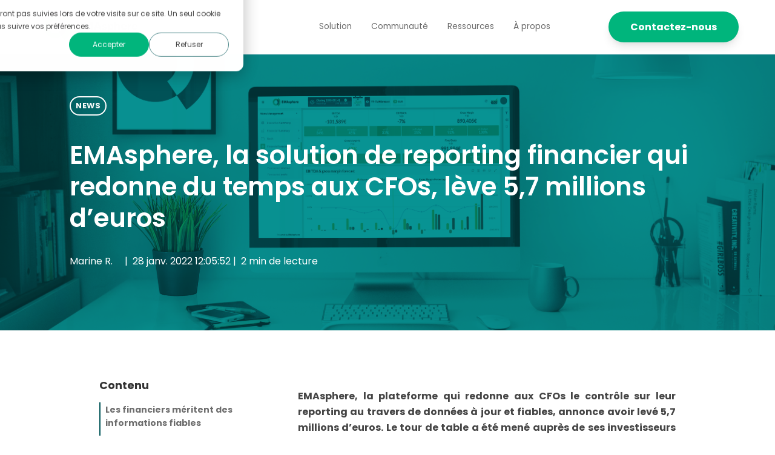

--- FILE ---
content_type: text/html; charset=UTF-8
request_url: https://www.emasphere.com/fr/ressources/blog/emasphere-la-solution-de-reporting-financier-qui-redonne-du-temps-aux-cfos-leve-5-7-millions-deuros
body_size: 14605
content:
<!doctype html><html lang="fr"><head>
    <meta charset="utf-8">
    <title>EMAsphere, la solution de reporting financier qui redonne du temps aux CFOs, lève 5,7 millions d’euros</title>
    <link rel="shortcut icon" href="https://www.emasphere.com/hubfs/Simple%20Logo%20Positif-DEF.png">
    <meta name="description" content="EMAsphere, la plateforme qui redonne aux CFOs le contrôle sur leur reporting au travers de données à jour et fiables, annonce avoir levé 5,7 millions d’euros.">
     
		
		
    <!--
    Archive :

-->
    
    
<meta name="viewport" content="width=device-width, initial-scale=1">

    <script src="/hs/hsstatic/jquery-libs/static-1.1/jquery/jquery-1.7.1.js"></script>
<script>hsjQuery = window['jQuery'];</script>
    <meta property="og:description" content="EMAsphere, la plateforme qui redonne aux CFOs le contrôle sur leur reporting au travers de données à jour et fiables, annonce avoir levé 5,7 millions d’euros.">
    <meta property="og:title" content="EMAsphere, la solution de reporting financier qui redonne du temps aux CFOs, lève 5,7 millions d’euros">
    <meta name="twitter:description" content="EMAsphere, la plateforme qui redonne aux CFOs le contrôle sur leur reporting au travers de données à jour et fiables, annonce avoir levé 5,7 millions d’euros.">
    <meta name="twitter:title" content="EMAsphere, la solution de reporting financier qui redonne du temps aux CFOs, lève 5,7 millions d’euros">

    

    
  <script id="hs-search-input__valid-content-types" type="application/json">
    [
      
        "SITE_PAGE",
      
        "LANDING_PAGE",
      
        "BLOG_POST",
      
        "LISTING_PAGE",
      
        "KNOWLEDGE_ARTICLE",
      
        "HS_CASE_STUDY"
      
    ]
  </script>

    <style>
a.cta_button{-moz-box-sizing:content-box !important;-webkit-box-sizing:content-box !important;box-sizing:content-box !important;vertical-align:middle}.hs-breadcrumb-menu{list-style-type:none;margin:0px 0px 0px 0px;padding:0px 0px 0px 0px}.hs-breadcrumb-menu-item{float:left;padding:10px 0px 10px 10px}.hs-breadcrumb-menu-divider:before{content:'›';padding-left:10px}.hs-featured-image-link{border:0}.hs-featured-image{float:right;margin:0 0 20px 20px;max-width:50%}@media (max-width: 568px){.hs-featured-image{float:none;margin:0;width:100%;max-width:100%}}.hs-screen-reader-text{clip:rect(1px, 1px, 1px, 1px);height:1px;overflow:hidden;position:absolute !important;width:1px}
</style>


<script type="application/ld+json" class="test">
{
  "@context": "https://schema.org",
  "@type": "BlogPosting",
  "headline": "EMAsphere, la solution de reporting financier qui redonne du temps aux CFOs, lève 5,7 millions d’euros",
  "image": [
    "https://fs.hubspotusercontent00.net/hubfs/4550859/01%20-%20Website%20and%20Mailing%20Material/06%20-%20Blog%20Photos/02%20-%20Images%20for%20social%20media%20sharing/emasphere-la-solution-de-reporting-financier-qui-redonne-du-temps-aux-cfos-leve-5%2c7-millions-euros-card.png"
   ],
  "mainEntityOfPage": {
    "@type": "WebPage",
    "@id": "https://www.emasphere.com/fr/ressources/blog/emasphere-la-solution-de-reporting-financier-qui-redonne-du-temps-aux-cfos-leve-5-7-millions-deuros"
  },
  "datePublished": "2024-10-01",
  "dateModified": "2024-10-01"
}
</script>

<link rel="stylesheet" href="https://www.emasphere.com/hubfs/hub_generated/template_assets/1/62053726591/1768914915741/template_main.min.css">
<link rel="stylesheet" href="https://cdnjs.cloudflare.com/ajax/libs/font-awesome/5.15.1/css/all.min.css">
<link rel="stylesheet" href="https://www.emasphere.com/hubfs/hub_generated/template_assets/1/63039724388/1768914910156/template_emasphere-hatch.min.css">
<link rel="stylesheet" href="https://7052064.fs1.hubspotusercontent-na1.net/hubfs/7052064/hub_generated/module_assets/1/-2712622/1768837094993/module_search_input.min.css">
<link rel="stylesheet" href="/hs/hsstatic/BlogSocialSharingSupport/static-1.258/bundles/project.css">

	<style>
		#hs_cos_wrapper_module_16431243097688 .content-module {
  padding:0rem;
  margin-top:0rem;
  margin-bottom:0rem;
  text-align:LEFT;
}

	</style>
	
<style>
  @font-face {
    font-family: "Roboto";
    font-weight: 400;
    font-style: normal;
    font-display: swap;
    src: url("/_hcms/googlefonts/Roboto/regular.woff2") format("woff2"), url("/_hcms/googlefonts/Roboto/regular.woff") format("woff");
  }
  @font-face {
    font-family: "Roboto";
    font-weight: 700;
    font-style: normal;
    font-display: swap;
    src: url("/_hcms/googlefonts/Roboto/700.woff2") format("woff2"), url("/_hcms/googlefonts/Roboto/700.woff") format("woff");
  }
  @font-face {
    font-family: "Roboto";
    font-weight: 700;
    font-style: normal;
    font-display: swap;
    src: url("/_hcms/googlefonts/Roboto/700.woff2") format("woff2"), url("/_hcms/googlefonts/Roboto/700.woff") format("woff");
  }
  @font-face {
    font-family: "Poppins";
    font-weight: 700;
    font-style: normal;
    font-display: swap;
    src: url("/_hcms/googlefonts/Poppins/700.woff2") format("woff2"), url("/_hcms/googlefonts/Poppins/700.woff") format("woff");
  }
  @font-face {
    font-family: "Poppins";
    font-weight: 500;
    font-style: normal;
    font-display: swap;
    src: url("/_hcms/googlefonts/Poppins/500.woff2") format("woff2"), url("/_hcms/googlefonts/Poppins/500.woff") format("woff");
  }
  @font-face {
    font-family: "Poppins";
    font-weight: 600;
    font-style: normal;
    font-display: swap;
    src: url("/_hcms/googlefonts/Poppins/600.woff2") format("woff2"), url("/_hcms/googlefonts/Poppins/600.woff") format("woff");
  }
  @font-face {
    font-family: "Poppins";
    font-weight: 400;
    font-style: normal;
    font-display: swap;
    src: url("/_hcms/googlefonts/Poppins/regular.woff2") format("woff2"), url("/_hcms/googlefonts/Poppins/regular.woff") format("woff");
  }
  @font-face {
    font-family: "Work Sans";
    font-weight: 400;
    font-style: normal;
    font-display: swap;
    src: url("/_hcms/googlefonts/Work_Sans/regular.woff2") format("woff2"), url("/_hcms/googlefonts/Work_Sans/regular.woff") format("woff");
  }
  @font-face {
    font-family: "Work Sans";
    font-weight: 700;
    font-style: normal;
    font-display: swap;
    src: url("/_hcms/googlefonts/Work_Sans/700.woff2") format("woff2"), url("/_hcms/googlefonts/Work_Sans/700.woff") format("woff");
  }
  @font-face {
    font-family: "Work Sans";
    font-weight: 700;
    font-style: normal;
    font-display: swap;
    src: url("/_hcms/googlefonts/Work_Sans/700.woff2") format("woff2"), url("/_hcms/googlefonts/Work_Sans/700.woff") format("woff");
  }
</style>

<!-- Editor Styles -->
<style id="hs_editor_style" type="text/css">
.footer-global-row-0-max-width-section-centering > .row-fluid {
  max-width: 1400px !important;
  margin-left: auto !important;
  margin-right: auto !important;
}
/* HubSpot Non-stacked Media Query Styles */
@media (min-width:768px) {
  .footer-global-row-0-vertical-alignment > .row-fluid {
    display: -ms-flexbox !important;
    -ms-flex-direction: row;
    display: flex !important;
    flex-direction: row;
  }
  .footer-global-row-2-vertical-alignment > .row-fluid {
    display: -ms-flexbox !important;
    -ms-flex-direction: row;
    display: flex !important;
    flex-direction: row;
  }
  .cell_16431243097675-vertical-alignment {
    display: -ms-flexbox !important;
    -ms-flex-direction: column !important;
    -ms-flex-pack: start !important;
    display: flex !important;
    flex-direction: column !important;
    justify-content: flex-start !important;
  }
  .cell_16431243097675-vertical-alignment > div {
    flex-shrink: 0 !important;
  }
  .cell_16431243097674-vertical-alignment {
    display: -ms-flexbox !important;
    -ms-flex-direction: column !important;
    -ms-flex-pack: start !important;
    display: flex !important;
    flex-direction: column !important;
    justify-content: flex-start !important;
  }
  .cell_16431243097674-vertical-alignment > div {
    flex-shrink: 0 !important;
  }
  .cell_16431243097673-vertical-alignment {
    display: -ms-flexbox !important;
    -ms-flex-direction: column !important;
    -ms-flex-pack: start !important;
    display: flex !important;
    flex-direction: column !important;
    justify-content: flex-start !important;
  }
  .cell_16431243097673-vertical-alignment > div {
    flex-shrink: 0 !important;
  }
  .cell_16431243097672-vertical-alignment {
    display: -ms-flexbox !important;
    -ms-flex-direction: column !important;
    -ms-flex-pack: start !important;
    display: flex !important;
    flex-direction: column !important;
    justify-content: flex-start !important;
  }
  .cell_16431243097672-vertical-alignment > div {
    flex-shrink: 0 !important;
  }
  .cell_16431243177544-vertical-alignment {
    display: -ms-flexbox !important;
    -ms-flex-direction: column !important;
    -ms-flex-pack: center !important;
    display: flex !important;
    flex-direction: column !important;
    justify-content: center !important;
  }
  .cell_16431243177544-vertical-alignment > div {
    flex-shrink: 0 !important;
  }
  .cell_16431243177543-vertical-alignment {
    display: -ms-flexbox !important;
    -ms-flex-direction: column !important;
    -ms-flex-pack: center !important;
    display: flex !important;
    flex-direction: column !important;
    justify-content: center !important;
  }
  .cell_16431243177543-vertical-alignment > div {
    flex-shrink: 0 !important;
  }
  .cell_16431243177542-vertical-alignment {
    display: -ms-flexbox !important;
    -ms-flex-direction: column !important;
    -ms-flex-pack: center !important;
    display: flex !important;
    flex-direction: column !important;
    justify-content: center !important;
  }
  .cell_16431243177542-vertical-alignment > div {
    flex-shrink: 0 !important;
  }
}
/* HubSpot Styles (default) */
.footer-global-row-0-padding {
  padding-top: 72px !important;
  padding-bottom: 50px !important;
  padding-left: 60px !important;
  padding-right: 60px !important;
}
.footer-global-row-1-padding {
  padding-top: 10px !important;
  padding-bottom: 10px !important;
  padding-left: px !important;
  padding-right: px !important;
}
.footer-global-row-2-padding {
  padding-top: 10px !important;
  padding-bottom: 25px !important;
  padding-left: 60px !important;
  padding-right: 60px !important;
}
.footer-global-row-3-padding {
  padding-top: 20px !important;
  padding-bottom: 20px !important;
  padding-left: 60px !important;
  padding-right: 60px !important;
}
.footer-global-row-4-padding {
  padding-top: 0px !important;
  padding-bottom: 0px !important;
  padding-left: 0px !important;
  padding-right: 0px !important;
}
.cell_1643124309768-padding {
  padding-right: 20px !important;
}
.cell_164312430976711-padding {
  padding-right: 22px !important;
}
.cell_16431243097672-padding {
  padding-right: 0px !important;
}
.cell_16431243097672-row-0-padding {
  padding-right: 14px !important;
}
.cell_16431243097677-padding {
  padding-right: 0px !important;
}
</style>
    <script type="application/ld+json">
{
  "mainEntityOfPage" : {
    "@type" : "WebPage",
    "@id" : "https://www.emasphere.com/fr/ressources/blog/emasphere-la-solution-de-reporting-financier-qui-redonne-du-temps-aux-cfos-leve-5-7-millions-deuros"
  },
  "author" : {
    "name" : "Marine R.",
    "url" : "https://www.emasphere.com/fr/ressources/blog/author/marine-r",
    "@type" : "Person"
  },
  "headline" : "EMAsphere, la solution de reporting financier qui redonne du temps aux CFOs, lève 5,7 millions d’euros",
  "datePublished" : "2022-01-28T11:05:52.000Z",
  "dateModified" : "2022-02-08T07:42:11.820Z",
  "publisher" : {
    "name" : "EMAsphere",
    "logo" : {
      "url" : "https://www.emasphere.com/hubfs/01%20-%20Website%20and%20Mailing%20Material/01%20-%20EMAsphere%20Logos/Simple%20Logo%20Positif-DEF.png",
      "@type" : "ImageObject"
    },
    "@type" : "Organization"
  },
  "@context" : "https://schema.org",
  "@type" : "BlogPosting",
  "image" : [ "https://www.emasphere.com/hubfs/01%20-%20Website%20and%20Mailing%20Material/06%20-%20Blog%20Photos/02%20-%20Images%20for%20social%20media%20sharing/emasphere-la-solution-de-reporting-financier-qui-redonne-du-temps-aux-cfos-leve-5%2c7-millions-euros-card.png" ]
}
</script>


    
<!--  Added by GoogleAnalytics integration -->
<script>
var _hsp = window._hsp = window._hsp || [];
_hsp.push(['addPrivacyConsentListener', function(consent) { if (consent.allowed || (consent.categories && consent.categories.analytics)) {
  (function(i,s,o,g,r,a,m){i['GoogleAnalyticsObject']=r;i[r]=i[r]||function(){
  (i[r].q=i[r].q||[]).push(arguments)},i[r].l=1*new Date();a=s.createElement(o),
  m=s.getElementsByTagName(o)[0];a.async=1;a.src=g;m.parentNode.insertBefore(a,m)
})(window,document,'script','//www.google-analytics.com/analytics.js','ga');
  ga('create','UA-59004974-2','auto');
  ga('send','pageview');
}}]);
</script>

<!-- /Added by GoogleAnalytics integration -->

<!--  Added by GoogleAnalytics4 integration -->
<script>
var _hsp = window._hsp = window._hsp || [];
window.dataLayer = window.dataLayer || [];
function gtag(){dataLayer.push(arguments);}

var useGoogleConsentModeV2 = true;
var waitForUpdateMillis = 1000;


if (!window._hsGoogleConsentRunOnce) {
  window._hsGoogleConsentRunOnce = true;

  gtag('consent', 'default', {
    'ad_storage': 'denied',
    'analytics_storage': 'denied',
    'ad_user_data': 'denied',
    'ad_personalization': 'denied',
    'wait_for_update': waitForUpdateMillis
  });

  if (useGoogleConsentModeV2) {
    _hsp.push(['useGoogleConsentModeV2'])
  } else {
    _hsp.push(['addPrivacyConsentListener', function(consent){
      var hasAnalyticsConsent = consent && (consent.allowed || (consent.categories && consent.categories.analytics));
      var hasAdsConsent = consent && (consent.allowed || (consent.categories && consent.categories.advertisement));

      gtag('consent', 'update', {
        'ad_storage': hasAdsConsent ? 'granted' : 'denied',
        'analytics_storage': hasAnalyticsConsent ? 'granted' : 'denied',
        'ad_user_data': hasAdsConsent ? 'granted' : 'denied',
        'ad_personalization': hasAdsConsent ? 'granted' : 'denied'
      });
    }]);
  }
}

gtag('js', new Date());
gtag('set', 'developer_id.dZTQ1Zm', true);
gtag('config', 'G-KW14ZMX6HD');
</script>
<script async src="https://www.googletagmanager.com/gtag/js?id=G-KW14ZMX6HD"></script>

<!-- /Added by GoogleAnalytics4 integration -->

<!--  Added by GoogleTagManager integration -->
<script>
var _hsp = window._hsp = window._hsp || [];
window.dataLayer = window.dataLayer || [];
function gtag(){dataLayer.push(arguments);}

var useGoogleConsentModeV2 = true;
var waitForUpdateMillis = 1000;



var hsLoadGtm = function loadGtm() {
    if(window._hsGtmLoadOnce) {
      return;
    }

    if (useGoogleConsentModeV2) {

      gtag('set','developer_id.dZTQ1Zm',true);

      gtag('consent', 'default', {
      'ad_storage': 'denied',
      'analytics_storage': 'denied',
      'ad_user_data': 'denied',
      'ad_personalization': 'denied',
      'wait_for_update': waitForUpdateMillis
      });

      _hsp.push(['useGoogleConsentModeV2'])
    }

    (function(w,d,s,l,i){w[l]=w[l]||[];w[l].push({'gtm.start':
    new Date().getTime(),event:'gtm.js'});var f=d.getElementsByTagName(s)[0],
    j=d.createElement(s),dl=l!='dataLayer'?'&l='+l:'';j.async=true;j.src=
    'https://www.googletagmanager.com/gtm.js?id='+i+dl;f.parentNode.insertBefore(j,f);
    })(window,document,'script','dataLayer','GTM-PWCQS53D');

    window._hsGtmLoadOnce = true;
};

_hsp.push(['addPrivacyConsentListener', function(consent){
  if(consent.allowed || (consent.categories && consent.categories.analytics)){
    hsLoadGtm();
  }
}]);

</script>

<!-- /Added by GoogleTagManager integration -->


<!-- LinkedIn Insight tag Code -->
<script type="text/javascript">
_linkedin_partner_id = "370153";
window._linkedin_data_partner_ids = window._linkedin_data_partner_ids || [];
window._linkedin_data_partner_ids.push(_linkedin_partner_id);
</script>
<script type="text/javascript">
(function(l) {
if (!l){window.lintrk = function(a,b){window.lintrk.q.push([a,b])};
window.lintrk.q=[]}
var s = document.getElementsByTagName("script")[0];
var b = document.createElement("script");
b.type = "text/javascript";b.async = true;
b.src = "https://snap.licdn.com/li.lms-analytics/insight.min.js";
s.parentNode.insertBefore(b, s);})(window.lintrk);
</script>
<noscript>
&lt;img  height="1" width="1" style="display:none;" alt="" src="https://px.ads.linkedin.com/collect/?pid=370153&amp;amp;fmt=gif"&gt;
</noscript>
<!-- End LinkedIn Insight tag Code -->

<link rel="amphtml" href="https://www.emasphere.com/fr/ressources/blog/emasphere-la-solution-de-reporting-financier-qui-redonne-du-temps-aux-cfos-leve-5-7-millions-deuros?hs_amp=true">

<meta property="og:image" content="https://www.emasphere.com/hubfs/01%20-%20Website%20and%20Mailing%20Material/06%20-%20Blog%20Photos/02%20-%20Images%20for%20social%20media%20sharing/emasphere-la-solution-de-reporting-financier-qui-redonne-du-temps-aux-cfos-leve-5%2c7-millions-euros-card.png">
<meta property="og:image:width" content="1200">
<meta property="og:image:height" content="627">
<meta property="og:image:alt" content="EMAsphere, solution SaaS de reporting financier pour CFOs, lève 5.7 millions d'euros">
<meta name="twitter:image" content="https://www.emasphere.com/hubfs/01%20-%20Website%20and%20Mailing%20Material/06%20-%20Blog%20Photos/02%20-%20Images%20for%20social%20media%20sharing/emasphere-la-solution-de-reporting-financier-qui-redonne-du-temps-aux-cfos-leve-5%2c7-millions-euros-card.png">
<meta name="twitter:image:alt" content="EMAsphere, solution SaaS de reporting financier pour CFOs, lève 5.7 millions d'euros">

<meta property="og:url" content="https://www.emasphere.com/fr/ressources/blog/emasphere-la-solution-de-reporting-financier-qui-redonne-du-temps-aux-cfos-leve-5-7-millions-deuros">
<meta name="twitter:card" content="summary_large_image">

<link rel="canonical" href="https://www.emasphere.com/fr/ressources/blog/emasphere-la-solution-de-reporting-financier-qui-redonne-du-temps-aux-cfos-leve-5-7-millions-deuros">

<meta property="og:type" content="article">
<link rel="alternate" type="application/rss+xml" href="https://www.emasphere.com/fr/ressources/blog/rss.xml">
<meta name="twitter:domain" content="www.emasphere.com">
<script src="//platform.linkedin.com/in.js" type="text/javascript">
    lang: fr_FR
</script>

<meta http-equiv="content-language" content="fr">







  <meta name="generator" content="HubSpot"></head>
	
	
	
	
	
  

	
  


	

	
	
	

	
	
	  
	
	
		
  <body class="template-header-default">
<!--  Added by GoogleTagManager integration -->
<noscript><iframe src="https://www.googletagmanager.com/ns.html?id=GTM-PWCQS53D" height="0" width="0" style="display:none;visibility:hidden"></iframe></noscript>

<!-- /Added by GoogleTagManager integration -->

    <div class="body-wrapper   hs-content-id-64956353932 hs-blog-post hs-blog-id-6699606750">
		  
            			
    


			<div data-global-resource-path="EMAsphere Hatch/templates/partials/header.html">
  <a href="#main-content" class="header_skip">Skip to content</a>

 


  

		

  













<header>
	
	
		
	
	
	
	
	<div class="header header-sticky border-b bg-white text-default">
		<div class="container h-full">
			<div class="flex items-stretch justify-between h-full">
				<div class="flex items-center py-2">
					<div class="header-logo">
						<a href="http://emasphere.com" id="hs-link-hatch_header_" style="border-width:0px;border:0px;"><img src="https://www.emasphere.com/hs-fs/hubfs/01%20-%20Website%20and%20Mailing%20Material/01%20-%20EMAsphere%20Logos/EMAsphere-logo-DEF-black-on%20white.png?width=179&amp;height=70&amp;name=EMAsphere-logo-DEF-black-on%20white.png" class="hs-image-widget " height="70" style="height: auto;width:179px;border-width:0px;border:0px;" width="179" alt="EMAsphere" title="EMAsphere" srcset="https://www.emasphere.com/hs-fs/hubfs/01%20-%20Website%20and%20Mailing%20Material/01%20-%20EMAsphere%20Logos/EMAsphere-logo-DEF-black-on%20white.png?width=90&amp;height=35&amp;name=EMAsphere-logo-DEF-black-on%20white.png 90w, https://www.emasphere.com/hs-fs/hubfs/01%20-%20Website%20and%20Mailing%20Material/01%20-%20EMAsphere%20Logos/EMAsphere-logo-DEF-black-on%20white.png?width=179&amp;height=70&amp;name=EMAsphere-logo-DEF-black-on%20white.png 179w, https://www.emasphere.com/hs-fs/hubfs/01%20-%20Website%20and%20Mailing%20Material/01%20-%20EMAsphere%20Logos/EMAsphere-logo-DEF-black-on%20white.png?width=269&amp;height=105&amp;name=EMAsphere-logo-DEF-black-on%20white.png 269w, https://www.emasphere.com/hs-fs/hubfs/01%20-%20Website%20and%20Mailing%20Material/01%20-%20EMAsphere%20Logos/EMAsphere-logo-DEF-black-on%20white.png?width=358&amp;height=140&amp;name=EMAsphere-logo-DEF-black-on%20white.png 358w, https://www.emasphere.com/hs-fs/hubfs/01%20-%20Website%20and%20Mailing%20Material/01%20-%20EMAsphere%20Logos/EMAsphere-logo-DEF-black-on%20white.png?width=448&amp;height=175&amp;name=EMAsphere-logo-DEF-black-on%20white.png 448w, https://www.emasphere.com/hs-fs/hubfs/01%20-%20Website%20and%20Mailing%20Material/01%20-%20EMAsphere%20Logos/EMAsphere-logo-DEF-black-on%20white.png?width=537&amp;height=210&amp;name=EMAsphere-logo-DEF-black-on%20white.png 537w" sizes="(max-width: 179px) 100vw, 179px"></a>
					</div>
					<div class="header-inverted-logo">
						<a href="http://emasphere.com" id="hs-link-hatch_header_" style="border-width:0px;border:0px;"><img src="https://www.emasphere.com/hs-fs/hubfs/01%20-%20Website%20and%20Mailing%20Material/01%20-%20EMAsphere%20Logos/EMAsphere-logo-DEF-white-on%20all%20colors.png?width=200&amp;height=78&amp;name=EMAsphere-logo-DEF-white-on%20all%20colors.png" class="hs-image-widget " height="78" style="height: auto;width:200px;border-width:0px;border:0px;" width="200" alt="EMAsphere" title="EMAsphere" srcset="https://www.emasphere.com/hs-fs/hubfs/01%20-%20Website%20and%20Mailing%20Material/01%20-%20EMAsphere%20Logos/EMAsphere-logo-DEF-white-on%20all%20colors.png?width=100&amp;height=39&amp;name=EMAsphere-logo-DEF-white-on%20all%20colors.png 100w, https://www.emasphere.com/hs-fs/hubfs/01%20-%20Website%20and%20Mailing%20Material/01%20-%20EMAsphere%20Logos/EMAsphere-logo-DEF-white-on%20all%20colors.png?width=200&amp;height=78&amp;name=EMAsphere-logo-DEF-white-on%20all%20colors.png 200w, https://www.emasphere.com/hs-fs/hubfs/01%20-%20Website%20and%20Mailing%20Material/01%20-%20EMAsphere%20Logos/EMAsphere-logo-DEF-white-on%20all%20colors.png?width=300&amp;height=117&amp;name=EMAsphere-logo-DEF-white-on%20all%20colors.png 300w, https://www.emasphere.com/hs-fs/hubfs/01%20-%20Website%20and%20Mailing%20Material/01%20-%20EMAsphere%20Logos/EMAsphere-logo-DEF-white-on%20all%20colors.png?width=400&amp;height=156&amp;name=EMAsphere-logo-DEF-white-on%20all%20colors.png 400w, https://www.emasphere.com/hs-fs/hubfs/01%20-%20Website%20and%20Mailing%20Material/01%20-%20EMAsphere%20Logos/EMAsphere-logo-DEF-white-on%20all%20colors.png?width=500&amp;height=195&amp;name=EMAsphere-logo-DEF-white-on%20all%20colors.png 500w, https://www.emasphere.com/hs-fs/hubfs/01%20-%20Website%20and%20Mailing%20Material/01%20-%20EMAsphere%20Logos/EMAsphere-logo-DEF-white-on%20all%20colors.png?width=600&amp;height=234&amp;name=EMAsphere-logo-DEF-white-on%20all%20colors.png 600w" sizes="(max-width: 200px) 100vw, 200px"></a>
					</div>
				</div>
				<div class="header-menu inline-flex items-center mb:ml-4 flex-row-reverse ds:flex-row">
					
					
						<div class="hs-menu-wrapper tb:mr-8">

							
							<ul>
								
								
								  
									<li class="hs-menu-item hs-menu-depth-1  hs-item-has-children has-mega-menu"><a href="javascript:;">Solution</a>
										
										
											<ul class="hs-menu-children-wrapper">
												
													<li class="hs-menu-item hs-menu-depth-2  "><a href="https://www.emasphere.com/fr/solution/fonctionnalites">Fonctionnalités</a>
														
												  </li>
												
													<li class="hs-menu-item hs-menu-depth-2  "><a href="https://www.emasphere.com/fr/solution/processus-collecte-a-visualisation">Comment ça fonctionne ?</a>
														
												  </li>
												
													<li class="hs-menu-item hs-menu-depth-2  "><a href="https://www.emasphere.com/fr/solution/nos-connecteurs">Connecteurs</a>
														
												  </li>
												
											</ul>
										
										
	
	
    
				
				<div class="mega-menu absolute left-0 w-full">

					
						<div class="absolute left-0 top-0 w-full h-full bg-white-500 opacity-100"></div>
					

					<div class="relative container">
						<div class="tb:flex item-top tb:flex-wrap -mx-8">

							
							
							<div class="tb:w-4/12 px-8 pt-12 pb-12 text-base heading-base text-left inherit ">


								
								
								<div class="">

									
										
									

									
									
									

									
									
										<div class="mega-menu_content text-sm"><h4 class="hover-underline hover-primary nav-title"><a href="https://www.emasphere.com/fr/solution/fonctionnalites" rel="noopener" linktext="Fonctionnalités"><img src="https://www.emasphere.com/hs-fs/hubfs/01%20-%20Website%20and%20Mailing%20Material/17%20-%20Icons/01%20-%20Positive/EMAsphere-icons-positive-13.png?width=25&amp;height=25&amp;name=EMAsphere-icons-positive-13.png" width="25" height="25" loading="lazy" alt="Fonctionnalités" style="height: auto; max-width: 100%; width: 25px; float: left; margin-left: 0px; margin-right: 10px;" srcset="https://www.emasphere.com/hs-fs/hubfs/01%20-%20Website%20and%20Mailing%20Material/17%20-%20Icons/01%20-%20Positive/EMAsphere-icons-positive-13.png?width=13&amp;height=13&amp;name=EMAsphere-icons-positive-13.png 13w, https://www.emasphere.com/hs-fs/hubfs/01%20-%20Website%20and%20Mailing%20Material/17%20-%20Icons/01%20-%20Positive/EMAsphere-icons-positive-13.png?width=25&amp;height=25&amp;name=EMAsphere-icons-positive-13.png 25w, https://www.emasphere.com/hs-fs/hubfs/01%20-%20Website%20and%20Mailing%20Material/17%20-%20Icons/01%20-%20Positive/EMAsphere-icons-positive-13.png?width=38&amp;height=38&amp;name=EMAsphere-icons-positive-13.png 38w, https://www.emasphere.com/hs-fs/hubfs/01%20-%20Website%20and%20Mailing%20Material/17%20-%20Icons/01%20-%20Positive/EMAsphere-icons-positive-13.png?width=50&amp;height=50&amp;name=EMAsphere-icons-positive-13.png 50w, https://www.emasphere.com/hs-fs/hubfs/01%20-%20Website%20and%20Mailing%20Material/17%20-%20Icons/01%20-%20Positive/EMAsphere-icons-positive-13.png?width=63&amp;height=63&amp;name=EMAsphere-icons-positive-13.png 63w, https://www.emasphere.com/hs-fs/hubfs/01%20-%20Website%20and%20Mailing%20Material/17%20-%20Icons/01%20-%20Positive/EMAsphere-icons-positive-13.png?width=75&amp;height=75&amp;name=EMAsphere-icons-positive-13.png 75w" sizes="(max-width: 25px) 100vw, 25px">Fonctionnalités</a></h4>
<p>Consolidation, données opérationnelles, trésorerie, prévisionnel, reporting analytique, ...</p></div>
									

									
									
									

								</div>
								
								

							</div>
							
							<div class="tb:w-4/12 px-8 pt-12 pb-12 text-base heading-base text-left inherit ">


								
								
								<div class="">

									
										
									

									
									
									

									
									
										<div class="mega-menu_content text-sm"><h4 class="hover-underline hover-primary nav-title"><a href="https://www.emasphere.com/fr/solution/processus-collecte-a-visualisation" rel="noopener" linktext="Comment ça marche"><img src="https://www.emasphere.com/hs-fs/hubfs/01%20-%20Website%20and%20Mailing%20Material/17%20-%20Icons/01%20-%20Positive/EMAsphere-lightbulb-dark-green-bright-green.png?width=25&amp;height=25&amp;name=EMAsphere-lightbulb-dark-green-bright-green.png" width="25" height="25" loading="lazy" alt="EMAsphere-lightbulb-dark-green-bright-green" style="height: auto; max-width: 100%; width: 25px; float: left; margin-left: 0px; margin-right: 10px;" srcset="https://www.emasphere.com/hs-fs/hubfs/01%20-%20Website%20and%20Mailing%20Material/17%20-%20Icons/01%20-%20Positive/EMAsphere-lightbulb-dark-green-bright-green.png?width=13&amp;height=13&amp;name=EMAsphere-lightbulb-dark-green-bright-green.png 13w, https://www.emasphere.com/hs-fs/hubfs/01%20-%20Website%20and%20Mailing%20Material/17%20-%20Icons/01%20-%20Positive/EMAsphere-lightbulb-dark-green-bright-green.png?width=25&amp;height=25&amp;name=EMAsphere-lightbulb-dark-green-bright-green.png 25w, https://www.emasphere.com/hs-fs/hubfs/01%20-%20Website%20and%20Mailing%20Material/17%20-%20Icons/01%20-%20Positive/EMAsphere-lightbulb-dark-green-bright-green.png?width=38&amp;height=38&amp;name=EMAsphere-lightbulb-dark-green-bright-green.png 38w, https://www.emasphere.com/hs-fs/hubfs/01%20-%20Website%20and%20Mailing%20Material/17%20-%20Icons/01%20-%20Positive/EMAsphere-lightbulb-dark-green-bright-green.png?width=50&amp;height=50&amp;name=EMAsphere-lightbulb-dark-green-bright-green.png 50w, https://www.emasphere.com/hs-fs/hubfs/01%20-%20Website%20and%20Mailing%20Material/17%20-%20Icons/01%20-%20Positive/EMAsphere-lightbulb-dark-green-bright-green.png?width=63&amp;height=63&amp;name=EMAsphere-lightbulb-dark-green-bright-green.png 63w, https://www.emasphere.com/hs-fs/hubfs/01%20-%20Website%20and%20Mailing%20Material/17%20-%20Icons/01%20-%20Positive/EMAsphere-lightbulb-dark-green-bright-green.png?width=75&amp;height=75&amp;name=EMAsphere-lightbulb-dark-green-bright-green.png 75w" sizes="(max-width: 25px) 100vw, 25px">Comment ça fonctionne ?</a></h4>
<p>Collecte, structuration, enrichissement, visualisation et partage des données</p></div>
									

									
									
									

								</div>
								
								

							</div>
							
							<div class="tb:w-4/12 px-8 pt-12 pb-12 text-base heading-base text-left inherit ">


								
								
								<div class="">

									
										
									

									
									
									

									
									
										<div class="mega-menu_content text-sm"><h4 class="hover-underline hover-primary nav-title"><a href="https://www.emasphere.com/fr/communaute/nos-connecteurs" rel="noopener" class="text-xl tracking-widest" style="padding: 0 0 0 0;"><img src="https://www.emasphere.com/hs-fs/hubfs/01%20-%20Website%20and%20Mailing%20Material/17%20-%20Icons/01%20-%20Positive/EMAsphere-icons-positive-60.png?width=25&amp;height=25&amp;name=EMAsphere-icons-positive-60.png" width="25" height="25" loading="lazy" alt="EMAsphere-icons-positive-60" style="height: auto; max-width: 100%; width: 25px; float: left; margin-left: 0px; margin-right: 10px;" srcset="https://www.emasphere.com/hs-fs/hubfs/01%20-%20Website%20and%20Mailing%20Material/17%20-%20Icons/01%20-%20Positive/EMAsphere-icons-positive-60.png?width=13&amp;height=13&amp;name=EMAsphere-icons-positive-60.png 13w, https://www.emasphere.com/hs-fs/hubfs/01%20-%20Website%20and%20Mailing%20Material/17%20-%20Icons/01%20-%20Positive/EMAsphere-icons-positive-60.png?width=25&amp;height=25&amp;name=EMAsphere-icons-positive-60.png 25w, https://www.emasphere.com/hs-fs/hubfs/01%20-%20Website%20and%20Mailing%20Material/17%20-%20Icons/01%20-%20Positive/EMAsphere-icons-positive-60.png?width=38&amp;height=38&amp;name=EMAsphere-icons-positive-60.png 38w, https://www.emasphere.com/hs-fs/hubfs/01%20-%20Website%20and%20Mailing%20Material/17%20-%20Icons/01%20-%20Positive/EMAsphere-icons-positive-60.png?width=50&amp;height=50&amp;name=EMAsphere-icons-positive-60.png 50w, https://www.emasphere.com/hs-fs/hubfs/01%20-%20Website%20and%20Mailing%20Material/17%20-%20Icons/01%20-%20Positive/EMAsphere-icons-positive-60.png?width=63&amp;height=63&amp;name=EMAsphere-icons-positive-60.png 63w, https://www.emasphere.com/hs-fs/hubfs/01%20-%20Website%20and%20Mailing%20Material/17%20-%20Icons/01%20-%20Positive/EMAsphere-icons-positive-60.png?width=75&amp;height=75&amp;name=EMAsphere-icons-positive-60.png 75w" sizes="(max-width: 25px) 100vw, 25px">Connecteurs</a></h4>
<p>+ de 250 intégrations avec d'autres systèmes</p></div>
									

									
									
									

								</div>
								
								

							</div>
							
							

						</div>
					</div>

				</div>
				
    
	
    
				
    
	
    
				
    
	
    
				
    
	
	

									</li>
								
								  
									<li class="hs-menu-item hs-menu-depth-1  hs-item-has-children has-mega-menu"><a href="javascript:;">Communauté</a>
										
										
											<ul class="hs-menu-children-wrapper">
												
													<li class="hs-menu-item hs-menu-depth-2  hs-item-has-children"><a href="">Clients</a>
														
														<ul class="hs-menu-children-wrapper">
															
																<li class="hs-menu-item hs-menu-depth-3  "><a href="https://www.emasphere.com/fr/notre-communaute/nos-clients">Qui sont-ils ?</a>
																	
																	
																	
															  </li>
															
																<li class="hs-menu-item hs-menu-depth-3  "><a href="https://www.emasphere.com/fr/ressources/retours-d-experience">Retours d'expérience</a>
																	
																	
																	
															  </li>
															
														</ul>
										        
												  </li>
												
													<li class="hs-menu-item hs-menu-depth-2  "><a href="">Partenaires</a>
														
												  </li>
												
											</ul>
										
										
	
	
    
				
    
	
    
				
				<div class="mega-menu absolute left-0 w-full">

					
						<div class="absolute left-0 top-0 w-full h-full bg-white-500 opacity-100"></div>
					

					<div class="relative container">
						<div class="tb:flex item-top tb:flex-wrap -mx-8">

							
							
							<div class="tb:w-6/12 px-8 pt-12 pb-12 text-base heading-base text-left inherit ">


								
								
								<div class="">

									
										
									

									
									
									

									
									
										<div class="mega-menu_content text-sm"><h4 class="hover-underline hover-primary nav-title"><a href="https://www.emasphere.com/fr/notre-communaute/nos-clients" rel="noopener" class="text-xl tracking-widest" style="padding: 0 0 0 0;">Clients</a></h4>
<p><a href="https://www.emasphere.com/fr/notre-communaute/nos-clients" rel="noopener" style="padding: 0 0 0 0; color: var(--base);" class="hover-underline">Qui sont-ils ?</a></p>
<p><a href="https://www.emasphere.com/fr/ressources/etudes-de-cas" rel="noopener" style="padding: 0 0 0 0; color: var(--base);" class="hover-underline">Études de cas</a></p></div>
									

									
									
									

								</div>
								
								

							</div>
							
							<div class="tb:w-6/12 px-8 pt-12 pb-12 text-base heading-base text-left inherit ">


								
								
								<div class="">

									
										
									

									
									
									

									
									
										<div class="mega-menu_content text-sm"><h4 class="hover-underline hover-primary nav-title"><a href="https://www.emasphere.com/fr/partenaires" rel="noopener" class="text-xl tracking-widest" style="padding: 0 0 0 0;">Partenaires</a></h4>
<p><a href="https://www.emasphere.com/fr/partenaires" rel="noopener" style="padding: 0 0 0 0; color: var(--base);" class="hover-underline">Rejoignez notre écosystème de partenaires</a></p></div>
									

									
									
									

								</div>
								
								

							</div>
							
							

						</div>
					</div>

				</div>
				
    
	
    
				
    
	
    
				
    
	
	

									</li>
								
								  
									<li class="hs-menu-item hs-menu-depth-1  hs-item-has-children has-mega-menu"><a href="javascript:;">Ressources</a>
										
										
											<ul class="hs-menu-children-wrapper">
												
													<li class="hs-menu-item hs-menu-depth-2  hs-item-has-children"><a href="https://www.emasphere.com/fr/ressources/blog">Blog</a>
														
														<ul class="hs-menu-children-wrapper">
															
																<li class="hs-menu-item hs-menu-depth-3  "><a href="https://www.emasphere.com/fr/ressources/blog/tag/news">News</a>
																	
																	
																	
															  </li>
															
																<li class="hs-menu-item hs-menu-depth-3  "><a href="https://www.emasphere.com/fr/ressources/blog/tag/digitalisation">Digitalisation</a>
																	
																	
																	
															  </li>
															
																<li class="hs-menu-item hs-menu-depth-3  "><a href="https://www.emasphere.com/fr/ressources/blog/tag/finance-et-comptabilit%C3%A9">Finance &amp; Accounting</a>
																	
																	
																	
															  </li>
															
														</ul>
										        
												  </li>
												
													<li class="hs-menu-item hs-menu-depth-2  "><a href="https://www.emasphere.com/fr/ressources/ebooks">Ebooks</a>
														
												  </li>
												
													<li class="hs-menu-item hs-menu-depth-2  "><a href="https://www.emasphere.com/fr/podcast">Podcast</a>
														
												  </li>
												
													<li class="hs-menu-item hs-menu-depth-2  "><a href="https://www.emasphere.com/fr/ressources/webinars-belgique">Webinar</a>
														
												  </li>
												
													<li class="hs-menu-item hs-menu-depth-2  hs-item-has-children"><a href="https://www.emasphere.com/fr/ressources/retours-d-experience">Études de cas</a>
														
														<ul class="hs-menu-children-wrapper">
															
																<li class="hs-menu-item hs-menu-depth-3  "><a href="https://www.emasphere.com/fr/ressources/retours-d-experience/kazidomi">Kazidomi</a>
																	
																	
																	
															  </li>
															
																<li class="hs-menu-item hs-menu-depth-3  "><a href="https://www.emasphere.com/fr/ressources/retours-d-experience/qualifio">Qualifio</a>
																	
																	
																	
															  </li>
															
																<li class="hs-menu-item hs-menu-depth-3  "><a href="https://www.emasphere.com/fr/ressources/retours-d-experience/be-burger">Be Burger</a>
																	
																	
																	
															  </li>
															
														</ul>
										        
												  </li>
												
											</ul>
										
										
	
	
    
				
    
	
    
				
    
	
    
				
				<div class="mega-menu absolute left-0 w-full">

					
						<div class="absolute left-0 top-0 w-full h-full bg-white-500 opacity-100"></div>
					

					<div class="relative container">
						<div class="tb:flex item-top tb:flex-wrap -mx-8">

							
							
							<div class="tb:w-3/12 px-8 pt-12 pb-12 text-base heading-base text-left inherit ">


								
								
								<div class="">

									
										
									

									
									
									

									
									
										<div class="mega-menu_content text-sm"><h4 class="hover-underline hover-primary nav-title"><a href="https://www.emasphere.com/fr/ressources/blog/" rel="noopener" class="text-xl tracking-widest" style="padding: 0 0 0 0;">Blog</a></h4>
<p><a href="https://www.emasphere.com/fr/ressources/blog/tag/news" rel="noopener" style="padding: 0 0 0 0; color: var(--base);" class="hover-underline">News</a></p>
<p><a href="https://www.emasphere.com/fr/ressources/blog/tag/digitalisation" rel="noopener" style="padding: 0 0 0 0; color: var(--base);" class="hover-underline">Digitalisation</a></p>
<p><a href="https://www.emasphere.com/fr/ressources/blog/tag/directeur-financier" rel="noopener" style="padding: 0 0 0 0; color: var(--base);" class="hover-underline">Finance &amp; Comptabilité</a></p>
<p><a href="https://www.emasphere.com/fr/ressources/blog/tag/consolidation" rel="noopener" style="padding: 0 0 0 0; color: var(--base);" class="hover-underline">Consolidation</a></p>
<p><a href="https://www.emasphere.com/fr/ressources/blog/tag/start-up" rel="noopener" style="padding: 0 0 0 0; color: var(--base);" class="hover-underline">Start-up</a></p></div>
									

									
									
									

								</div>
								
								

							</div>
							
							<div class="tb:w-3/12 px-8 pt-12 pb-12 text-base heading-base text-left inherit ">


								
								
								<div class="">

									
										
									

									
									
									

									
									
										<div class="mega-menu_content text-sm"><h4 class="hover-underline hover-primary nav-title"><a href="https://www.emasphere.com/fr/ressources/ebooks" rel="noopener" class="text-xl tracking-widest" style="padding: 0 0 0 0;">Ebook</a></h4>
<p><a href="https://www.emasphere.com/fr-fr/ressources/ebooks/comment-construire-un-tableau-de-bord" rel="noopener" style="padding: 0 0 0 0; color: var(--base);" class="hover-underline">Comment construire un tableau de bord</a></p>
<p><a href="https://www.emasphere.com/fr/ressources/ebooks/reporting" rel="noopener" style="padding: 0 0 0 0; color: var(--base);" class="hover-underline">7 erreurs à éviter pour réussir votre reporting</a></p>
<p><a href="https://www.emasphere.com/fr-fr/ressources/ebooks/kpis-de-reference-du-dirigeant-dentreprise" rel="noopener" style="padding: 0 0 0 0; color: var(--base);" class="hover-underline">Les KPIs de référence du dirigeant d’entreprise</a></p>
<p><a href="https://www.emasphere.com/fr/ressources/ebooks/etude-2021-digital-cfo" rel="noopener" style="padding: 0 0 0 0; color: var(--base);" class="hover-underline">Le profil idéal des Digital CFOs</a></p></div>
									

									
									
									

								</div>
								
								

							</div>
							
							<div class="tb:w-3/12 px-8 pt-12 pb-12 text-base heading-base text-left inherit ">


								
								
								<div class="">

									
										
									

									
									
									

									
									
										<div class="mega-menu_content text-sm"><h4 class="hover-underline hover-primary nav-title"><a href="https://www.emasphere.com/fr/ressources/webinars-belgique" rel="noopener" class="text-xl tracking-widest" style="padding: 0 0 25px 0;">Webinar</a></h4>
<h4 class="hover-underline hover-primary nav-title"><a href="https://www.emasphere.com/fr/podcast" rel="noopener" class="text-xl tracking-widest" style="padding: 0 0 25px 0;">Podcast</a></h4>
<h4 class="hover-underline hover-primary nav-title"><a href="https://www.emasphere.com/fr/ressources/quiz" rel="noopener" class="text-xl tracking-widest" style="padding: 0 0 25px 0;">Quiz</a></h4></div>
									

									
									
									

								</div>
								
								

							</div>
							
							<div class="tb:w-3/12 px-8 pt-12 pb-12 text-base heading-base text-left inherit ">


								
								
								<div class="">

									
										
									

									
									
									

									
									
										<div class="mega-menu_content text-sm"><h4 class="hover-underline hover-primary nav-title"><span style="color: #00b57c;"><a href="https://www.emasphere.com/fr/ressources/retours-d-experience" rel="noopener" class="text-xl tracking-widest" style="padding: 0px; color: #00b57c;">Retours d'expérience</a></span></h4>
<p><span style="color: #454545;"><a href="https://www.emasphere.com/fr/ressources/retours-d-experience/standard-de-liege" rel="noopener" style="color: #454545;">Standard de Liège</a></span></p>
<p><span style="color: #454545;"><a href="https://www.emasphere.com/fr/ressources/retours-d-experience/groupe-abf" rel="noopener" style="color: #454545;">Groupe ABF</a></span></p>
<p><span style="color: #454545;"><a href="https://www.emasphere.com/fr/ressources/retours-d-experience/concept-and-partners" rel="noopener" style="color: #454545;">Concept&amp;Partners</a></span></p>
<p><span style="color: #454545;"><a href="https://www.emasphere.com/fr/ressources/retours-d-experience" rel="noopener" style="color: #454545;">Découvrir plus de témoignage...</a></span></p></div>
									

									
									
									

								</div>
								
								

							</div>
							
							

						</div>
					</div>

				</div>
				
    
	
    
				
    
	
	

									</li>
								
								  
									<li class="hs-menu-item hs-menu-depth-1  hs-item-has-children has-mega-menu"><a href="https://www.emasphere.com/fr/a-propos">À propos</a>
										
										
											<ul class="hs-menu-children-wrapper">
												
													<li class="hs-menu-item hs-menu-depth-2  "><a href="https://www.emasphere.com/fr/a-propos">À propos d'EMAsphere</a>
														
												  </li>
												
													<li class="hs-menu-item hs-menu-depth-2  "><a href="https://www.emasphere.com/en/careers">Travailler chez EMAsphere</a>
														
												  </li>
												
											</ul>
										
										
	
	
    
				
    
	
    
				
    
	
    
				
    
	
    
				
				<div class="mega-menu absolute left-0 w-full">

					
						<div class="absolute left-0 top-0 w-full h-full bg-white-500 opacity-100"></div>
					

					<div class="relative container">
						<div class="tb:flex item-top tb:flex-wrap -mx-8">

							
							
							<div class="tb:w-6/12 px-8 pt-12 pb-12 text-white heading-white text-left inherit ">


								
								
								<div class="">

									
										
									

									
									
									

									
									
										<div class="mega-menu_content text-sm"><h4 class="hover-underline hover-primary nav-title"><a href="https://www.emasphere.com/fr/a-propos" rel="noopener" class="text-xl tracking-widest" style="padding: 0 0 0 0;">À propos d'EMAsphere</a></h4>
<p><a href="https://www.emasphere.com/fr/a-propos" rel="noopener" style="padding: 0 0 0 0; color: var(--base);" class="hover-underline">Il y a une vraie histoire derrière EMAsphere</a></p></div>
									

									
									
									

								</div>
								
								

							</div>
							
							<div class="tb:w-6/12 px-8 pt-12 pb-12 text-white heading-white text-left inherit ">


								
								
								<div class="">

									
										
									

									
									
									

									
									
										<div class="mega-menu_content text-sm"><h4 class="hover-underline hover-primary nav-title"><a href="https://www.emasphere.com/careers" rel="noopener" class="text-xl tracking-widest" style="padding: 0 0 0 0;">Travailler chez EMAsphere</a></h4>
<p><a href="https://www.emasphere.com/careers" rel="noopener" style="padding: 0 0 0 0; color: var(--base);" class="hover-underline">Découvrez nos offres d'emploi et rejoignez l'EMAteam</a></p></div>
									

									
									
									

								</div>
								
								

							</div>
							
							

						</div>
					</div>

				</div>
				
    
	
	

									</li>
								
								
								<li class="tb:hidden">
									<a href="https://www.emasphere.com/fr/contactez-nous?hsLang=fr" class="btn btn-m btn-solid btn-secondary text-white fill-white">Contactez-nous</a>
								</li>
								
							</ul>
							
						</div>
					
					
					<div class="header-menu-right flex items-center py-4">
						
							<div class="header_language-switcher-wrapper"></div>
						
						
            
						  <a href="https://www.emasphere.com/fr/contactez-nous?hsLang=fr" class="btn btn-m btn-solid btn-secondary text-white fill-white ml-4 tb:ml-12 hidden ds:block">Contactez-nous</a>
						
					</div>
					
				</div>
			</div>
		</div>
	</div>
	

</header>

		
			<div class="header-hidden hidden">
				
			</div>

			<div class="header-search-trigger flex items-center hidden">
				<svg version="1.0" xmlns="http://www.w3.org/2000/svg" viewbox="0 0 512 512" aria-hidden="true"><g id="search1_layer"><path d="M505 442.7L405.3 343c-4.5-4.5-10.6-7-17-7H372c27.6-35.3 44-79.7 44-128C416 93.1 322.9 0 208 0S0 93.1 0 208s93.1 208 208 208c48.3 0 92.7-16.4 128-44v16.3c0 6.4 2.5 12.5 7 17l99.7 99.7c9.4 9.4 24.6 9.4 33.9 0l28.3-28.3c9.4-9.4 9.4-24.6.1-34zM208 336c-70.7 0-128-57.2-128-128 0-70.7 57.2-128 128-128 70.7 0 128 57.2 128 128 0 70.7-57.2 128-128 128z" /></g></svg>
			</div>

			<div class="header-search">
				<div class="relative">
					<div class="header-search_top block absolute">
						<div class="header-search-close">
							<div class="hamburger hamburger--slider js-hamburger is-active flex items-center justify-center h-full">
								<div class="hamburger-box">
									<div class="hamburger-inner"></div>
								</div>
							</div>
						</div>
					</div>
					<div id="hs_cos_wrapper_site_search" class="hs_cos_wrapper hs_cos_wrapper_widget hs_cos_wrapper_type_module" style="" data-hs-cos-general-type="widget" data-hs-cos-type="module">




  








<div class="hs-search-field">

    <div class="hs-search-field__bar">
      <form data-hs-do-not-collect="true" action="/hs-search-results">
        
        <input type="text" class="hs-search-field__input" name="term" autocomplete="off" aria-label="Search" placeholder="Rechercher">

        
          
            <input type="hidden" name="type" value="SITE_PAGE">
          
        
          
        
          
            <input type="hidden" name="type" value="BLOG_POST">
          
        
          
        
          
        
          
        

        
      </form>
    </div>
    <ul class="hs-search-field__suggestions"></ul>
</div></div>
				</div>
			</div>

		
	

</div>
			
      

      


			
			<div id="main-content">
				
<div class="blog-template-01">
	

	
	<div class="dnd-section" style="padding-top:0px !important;padding-left:0px !important;padding-right:0px !important;">

    
     <div id="hs_cos_wrapper_module_1653899202929240" class="hs_cos_wrapper hs_cos_wrapper_widget hs_cos_wrapper_type_module widget-type-linked_image" style="" data-hs-cos-general-type="widget" data-hs-cos-type="module">
    






  


<style>
.dnd_area-row-0-background-image {
    background-image: url(https://www.emasphere.com/hubfs/01%20-%20Website%20and%20Mailing%20Material/06%20-%20Blog%20Photos/EMAsphere-raises-5-million-euros.png) !important;
    background-size: cover !important;
    background-position: center center !important;
    background-repeat: no-repeat !important;
     background-color: #025659;
  background-blend-mode: soft-light;
}</style></div>
  
  
  
  <div class="row-fluid-wrapper row-depth-1 row-number-1 dnd_area-row-0-max-width-section-centering dnd_area-row-0-vertical-alignment dnd-section dnd_area-row-0-padding dnd_area-row-0-background-image">
<div class="row-fluid" style="max-width:1050px !important;">
<div class="span12 widget-span widget-type-cell dnd-column dnd_area-column-1-vertical-alignment" style="" data-widget-type="cell" data-x="0" data-w="12">

<div class="row-fluid-wrapper row-depth-1 row-number-2 dnd-row">
<div class="row-fluid ">
<div class="span12 widget-span widget-type-custom_widget dnd-module" style="" data-widget-type="custom_widget" data-x="0" data-w="12">
<div id="hs_cos_wrapper_dnd_area-module-3" class="hs_cos_wrapper hs_cos_wrapper_widget hs_cos_wrapper_type_module" style="" data-hs-cos-general-type="widget" data-hs-cos-type="module">


	
	
	
	
	
	




	
		
	

	<div class="relative ">
			
			<div class="headline-module text-left inherit heading-white relative fadeLeft load-hidden hatch-animation" style="visibility: visible; opacity: 1; transform: matrix3d(1, 0, 0, 0, 0, 1, 0, 0, 0, 0, 1, 0, 0, 0, 0, 1); transition: opacity 1.2s cubic-bezier(0.5, 0, 0, 1) 0s, transform 1.2s cubic-bezier(0.5, 0, 0, 1) 0s;" data-sr-id="11">
        
				   <div class="blog-post_tags my-8" style="margin-top:-32px !important;">
						
							<a class="blog-post_tag-link" href="https://www.emasphere.com/fr/ressources/blog/tag/news" style="border: 2px solid #fafafa; color: #fafafa;">News</a>
						
					</div>
        
        
          <h1 class="m-0">
						EMAsphere, la solution de reporting financier qui redonne du temps aux CFOs, lève 5,7 millions d’euros
				  </h1>
				
			</div>
	</div>




</div>

</div><!--end widget-span -->
</div><!--end row-->
</div><!--end row-wrapper -->

<div class="row-fluid-wrapper row-depth-1 row-number-3 dnd-row">
<div class="row-fluid ">
<div class="span12 widget-span widget-type-custom_widget dnd-module" style="" data-widget-type="custom_widget" data-x="0" data-w="12">
<div id="hs_cos_wrapper_dnd_area-module-4" class="hs_cos_wrapper hs_cos_wrapper_widget hs_cos_wrapper_type_module" style="" data-hs-cos-general-type="widget" data-hs-cos-type="module">


	
	
	
	
	
  


<div class="relative ">
	
		<div class="content-module text-left inherit text-white heading-white relative fadeLeft load-hidden hatch-animation" style="visibility: visible; opacity: 1; transform: matrix3d(1, 0, 0, 0, 0, 1, 0, 0, 0, 0, 1, 0, 0, 0, 0, 1); transition: opacity 1.2s cubic-bezier(0.5, 0, 0, 1) 0s, transform 1.2s cubic-bezier(0.5, 0, 0, 1) 0s;" data-sr-id="12">
			<div class="content-wrapper"><p><span>
							<a href="https://www.emasphere.com/fr/ressources/blog/author/marine-r" class="mr-4 text-current" style="color:white !important;">
								Marine R.
							</a> |&nbsp;
						
						28 janv. 2022 12:05:52&nbsp;|&nbsp;
    
    
    
    
    
    
     
    2 
 min de lecture</span></p></div>
      
   
		</div>
</div>

</div>

</div><!--end widget-span -->
</div><!--end row-->
</div><!--end row-wrapper -->

</div><!--end widget-span -->
</div><!--end row-->
</div>
    
    
    
    
		
		<div class="row-fluid mt-12" style="padding-top:32px;">
			<div class="tb:flex tb:justify-center -m-4">
				
				<div class="tb:w-3/12 p-4 flex flex-col">
					<div class="h-full">
						
							<div class="sticky-column-trigger toc-sticky mb-8 text-sm">
								<h3 class="font-bold text-lg">
									Contenu
								</h3>
								<div class="toc"></div>
						  </div>
						
					</div>
					
					<div class="mb:hidden">
						
  
		<a href="https://www.emasphere.com/fr/ressources/blog/bart-baute-devient-le-nouveau-ceo-d-emasphere?hsLang=fr" class="block text-base my-4">
			<label class="text-base-400 text-sm">15 nov. 2023 10:21:11</label>
			<p class="font-bold">Bart Baute devient le nouveau CEO d'EMAsphere</p>
		</a>
	

  
		<a href="https://www.emasphere.com/fr/ressources/blog/start-up-comment-gagner-la-confiance-des-investisseurs?hsLang=fr" class="block text-base my-4">
			<label class="text-base-400 text-sm">25 oct. 2023 10:39:47</label>
			<p class="font-bold">Start-up : comment gagner la confiance des investisseurs</p>
		</a>
	

  
		<a href="https://www.emasphere.com/fr/ressources/blog/3-conseils-incontournables-des-start-up-qui-reussissent?hsLang=fr" class="block text-base my-4">
			<label class="text-base-400 text-sm">15 juil. 2022 09:46:08</label>
			<p class="font-bold">3 conseils incontournables des start-up qui réussissent</p>
		</a>
	


					</div>
					
				</div>
				
				<div class="tb:w-6/12 p-4">
					<div class="toc-content content-wrapper">
						<div class="block blog-post-social-share">
							<span id="hs_cos_wrapper_blog_social_sharing" class="hs_cos_wrapper hs_cos_wrapper_widget hs_cos_wrapper_type_blog_social_sharing" style="" data-hs-cos-general-type="widget" data-hs-cos-type="blog_social_sharing">
<div class="hs-blog-social-share">
    <ul class="hs-blog-social-share-list">
        

        
        <li class="hs-blog-social-share-item hs-blog-social-share-item-linkedin">
            <!-- LinkedIn social share -->
            <script type="IN/Share" data-url="https://www.emasphere.com/fr/ressources/blog/emasphere-la-solution-de-reporting-financier-qui-redonne-du-temps-aux-cfos-leve-5-7-millions-deuros" data-showzero="true" data-counter="right"></script>
        </li>
        

        
    </ul>
 </div>

</span>
						</div>
						<span id="hs_cos_wrapper_post_body" class="hs_cos_wrapper hs_cos_wrapper_meta_field hs_cos_wrapper_type_rich_text" style="" data-hs-cos-general-type="meta_field" data-hs-cos-type="rich_text"><p style="text-align: justify;"><strong>EMAsphere, la plateforme qui redonne aux CFOs le contrôle sur leur reporting au travers de données à jour et fiables, annonce avoir levé 5,7 millions d’euros. Le tour de table a été mené auprès de ses investisseurs privés et institutionnels historiques (Whitestone, Sambrinvest et Dedicated). L’objectif de cette levée de fond est clair : aller encore plus loin dans le développement de l’offre à destination des CFOs pour les soulager des tâches répétitives et faciliter l’accès et l'analyse des données de leur entreprise.</strong></p>
<!--more--><hr>
<p style="text-align: justify;">EMAsphere a toujours placé les besoins des CFOs au cœur de ses préoccupations. La société a pour ambition de construire la plateforme d’analyse de données la plus performante et intuitive, répondant aux enjeux des PMEs de tout secteur d’activité.&nbsp;</p>
<h2>Les financiers méritent des informations fiables</h2>
<p style="text-align: justify;">Depuis sa création en 2015, la mission d’EMAsphere reste la même : concevoir une solution qui libère les financiers du stress lié au reporting. Hugues Vandepeutte, CEO d’EMAsphere, a été CFO et connaît bien cette problématique. Informations erronées, reportings à mettre à jour en urgence, longues heures passées à structurer l’information… c’est pour répondre à ces challenges qu’EMAsphere a été créée.</p>
<p style="text-align: justify;">La solution structure les données et met automatiquement à jour des tableaux de bord fiables permettant d’identifier les opportunités de développement et résoudre en toute confiance les problèmes organisationnels.</p>
<p style="text-align: justify;"><strong>Hugues Vandepeutte, CEO d’EMAsphere</strong>, “<em>Nous sommes ravis de cette levée de fonds et de la confiance renouvelée de nos investisseurs. ​​Les directions financières ne désirent pas passer un temps précieux à collecter, structurer et partager des données dans des feuilles de calcul. Les aider à relever ces défis, c'est la raison d’être des équipes EMAsphere et de nos partenaires. Cette nouvelle levée de fonds va nous permettre de renforcer notre accompagnement.</em>”</p>
<h2>Continuer à se développer et à innover</h2>
<p style="text-align: justify;">Le contexte économique et sanitaire incertain a accéléré la demande en solutions SaaS et notamment en solutions de gestion de la performance. EMAsphere n’a cessé de grandir en maintenant malgré l’environnement sanitaire une croissance annuelle moyenne de son revenu supérieure à 50% depuis 2019. Un développement dont le succès est notamment dû aux 60 collaborateurs basés à Louvain-la-Neuve, Gand et Paris.</p>
<p style="text-align: justify;">Concrètement, cette levée de fonds va permettre à la scale-up de continuer à investir autour de deux axes :</p>
<ul>
<li aria-level="1">Renforcer le développement du produit pour offrir aux CFOs un reporting toujours plus fiable.</li>
<li aria-level="1">Développer le réseau de partenaires et notamment les partenaires bancaires qui ont aussi à cœur de proposer à leurs clients entreprises une solution d’analyse de la performance.</li>
</ul>
<h2>Des investisseurs présents depuis le début</h2>
<p style="text-align: justify;">Le succès de cette levée de fonds tient aussi aux investisseurs historiques qui ont renouvelé leur confiance. Un indicateur positif qui démontre l’assurance des actionnaires dans la stratégie menée par EMAsphere depuis ses débuts.</p>
<p style="text-align: justify;"><strong>Frédéric Pouchain, CEO de Whitestone Group</strong>, “<em>Je me réjouis d’avoir pu participer à cette dernière levée de fonds d’EMAsphere dont la croissance s’est bien accélérée en 2021 et dont les perspectives 2022 sont réjouissantes. Le partenariat stratégique récemment signé avec BNP PARIBAS FORTIS atteste de la performance de son produit, de sa robustesse et de sa facilité d’installation. Cet investissement entre dans la partie capital-développement du portefeuille qui peut représenter jusqu’à 25% de la valeur nette du groupe. Cette société belge constitue un pôle crucial de notre pôle Data Management and Solutions.</em>”.</p>
<p style="text-align: justify;"><strong>Olivier Mertens, Head of unit – Digital sector chez Sambrinvest</strong>, “<em>Nous sommes ravis de soutenir EMAsphere depuis 2 ans. Nous avons été séduits par la proposition de valeur répondant à un besoin identifié et à une taille de marché conséquente. Cette levée de fonds doit permettre à l’entreprise de consolider sa stratégie de partenariat avec le secteur bancaire et de continuer le développement de sa base de clients directs</em>”.&nbsp;</p>
<!--more--><hr>
<p style="text-align: center;">Ils parlent de nous ...</p>
<table style="width: 100%; margin-left: auto; margin-right: auto; border-collapse: collapse; table-layout: fixed; height: 108px; border: 1px solid #99acc2; border-width: 0px; border-style: none;">
<tbody>
<tr style="height: 108px;">
<td style="width: 33.3333%; vertical-align: middle; height: 108px; padding: 4px; border: 0px solid #99acc2;"><a href="https://www.lecho.be/entreprises/technologie/whitestone-se-renforce-au-capital-du-waze-wallon-du-pilotage-d-entreprise/10359573" rel="nofollow noopener" target="_blank"><img loading="lazy" src="https://www.emasphere.com/hs-fs/hubfs/01%20-%20Website%20and%20Mailing%20Material/15%20-%20Press%20Logos/L-Echo-Logo.jpeg?width=178&amp;name=L-Echo-Logo.jpeg" alt="Canal Z (slide_size)" width="178" style="width: 178px; display: block; margin-left: auto; margin-right: auto;" srcset="https://www.emasphere.com/hs-fs/hubfs/01%20-%20Website%20and%20Mailing%20Material/15%20-%20Press%20Logos/L-Echo-Logo.jpeg?width=89&amp;name=L-Echo-Logo.jpeg 89w, https://www.emasphere.com/hs-fs/hubfs/01%20-%20Website%20and%20Mailing%20Material/15%20-%20Press%20Logos/L-Echo-Logo.jpeg?width=178&amp;name=L-Echo-Logo.jpeg 178w, https://www.emasphere.com/hs-fs/hubfs/01%20-%20Website%20and%20Mailing%20Material/15%20-%20Press%20Logos/L-Echo-Logo.jpeg?width=267&amp;name=L-Echo-Logo.jpeg 267w, https://www.emasphere.com/hs-fs/hubfs/01%20-%20Website%20and%20Mailing%20Material/15%20-%20Press%20Logos/L-Echo-Logo.jpeg?width=356&amp;name=L-Echo-Logo.jpeg 356w, https://www.emasphere.com/hs-fs/hubfs/01%20-%20Website%20and%20Mailing%20Material/15%20-%20Press%20Logos/L-Echo-Logo.jpeg?width=445&amp;name=L-Echo-Logo.jpeg 445w, https://www.emasphere.com/hs-fs/hubfs/01%20-%20Website%20and%20Mailing%20Material/15%20-%20Press%20Logos/L-Echo-Logo.jpeg?width=534&amp;name=L-Echo-Logo.jpeg 534w" sizes="(max-width: 178px) 100vw, 178px"></a></td>
<td style="width: 32.8889%; height: 108px; padding: 4px; border: 1px solid #99acc2; border-width: 0px; border-style: none;"><a href="https://www.lalibre.be/economie/entreprises-startup/2022/01/28/emasphere-veut-faciliter-le-travail-des-financiers-55B5M2PPLZCRTJROAIQXWXWPZE/" rel="nofollow noopener" target="_blank"><img loading="lazy" src="https://www.emasphere.com/hs-fs/hubfs/01%20-%20Website%20and%20Mailing%20Material/15%20-%20Press%20Logos/La%20Libre%20(Slide%20Size).png?width=179&amp;name=La%20Libre%20(Slide%20Size).png" alt="La Libre (Slide Size)" width="179" style="width: 179px; display: block; margin-left: auto; margin-right: auto;" srcset="https://www.emasphere.com/hs-fs/hubfs/01%20-%20Website%20and%20Mailing%20Material/15%20-%20Press%20Logos/La%20Libre%20(Slide%20Size).png?width=90&amp;name=La%20Libre%20(Slide%20Size).png 90w, https://www.emasphere.com/hs-fs/hubfs/01%20-%20Website%20and%20Mailing%20Material/15%20-%20Press%20Logos/La%20Libre%20(Slide%20Size).png?width=179&amp;name=La%20Libre%20(Slide%20Size).png 179w, https://www.emasphere.com/hs-fs/hubfs/01%20-%20Website%20and%20Mailing%20Material/15%20-%20Press%20Logos/La%20Libre%20(Slide%20Size).png?width=269&amp;name=La%20Libre%20(Slide%20Size).png 269w, https://www.emasphere.com/hs-fs/hubfs/01%20-%20Website%20and%20Mailing%20Material/15%20-%20Press%20Logos/La%20Libre%20(Slide%20Size).png?width=358&amp;name=La%20Libre%20(Slide%20Size).png 358w, https://www.emasphere.com/hs-fs/hubfs/01%20-%20Website%20and%20Mailing%20Material/15%20-%20Press%20Logos/La%20Libre%20(Slide%20Size).png?width=448&amp;name=La%20Libre%20(Slide%20Size).png 448w, https://www.emasphere.com/hs-fs/hubfs/01%20-%20Website%20and%20Mailing%20Material/15%20-%20Press%20Logos/La%20Libre%20(Slide%20Size).png?width=537&amp;name=La%20Libre%20(Slide%20Size).png 537w" sizes="(max-width: 179px) 100vw, 179px"></a></td>
<td style="width: 33.7777%; height: 108px; padding: 4px; border: 1px solid #99acc2; border-width: 0px; border-style: none;"><a href="https://www.zonebourse.com/cours/action/WHITESTONE-GROUP-29423299/actualite/Whitestone-renforce-au-capital-du-Waze-wallon-du-pilotage-d-entreprise-37622354/" rel="nofollow noopener" target="_blank"><img loading="lazy" src="https://www.emasphere.com/hs-fs/hubfs/01%20-%20Website%20and%20Mailing%20Material/15%20-%20Press%20Logos/Zone%20bourse.jpg?width=178&amp;name=Zone%20bourse.jpg" alt="Trends logo" width="178" style="width: 178px; display: block; margin-left: auto; margin-right: auto;" srcset="https://www.emasphere.com/hs-fs/hubfs/01%20-%20Website%20and%20Mailing%20Material/15%20-%20Press%20Logos/Zone%20bourse.jpg?width=89&amp;name=Zone%20bourse.jpg 89w, https://www.emasphere.com/hs-fs/hubfs/01%20-%20Website%20and%20Mailing%20Material/15%20-%20Press%20Logos/Zone%20bourse.jpg?width=178&amp;name=Zone%20bourse.jpg 178w, https://www.emasphere.com/hs-fs/hubfs/01%20-%20Website%20and%20Mailing%20Material/15%20-%20Press%20Logos/Zone%20bourse.jpg?width=267&amp;name=Zone%20bourse.jpg 267w, https://www.emasphere.com/hs-fs/hubfs/01%20-%20Website%20and%20Mailing%20Material/15%20-%20Press%20Logos/Zone%20bourse.jpg?width=356&amp;name=Zone%20bourse.jpg 356w, https://www.emasphere.com/hs-fs/hubfs/01%20-%20Website%20and%20Mailing%20Material/15%20-%20Press%20Logos/Zone%20bourse.jpg?width=445&amp;name=Zone%20bourse.jpg 445w, https://www.emasphere.com/hs-fs/hubfs/01%20-%20Website%20and%20Mailing%20Material/15%20-%20Press%20Logos/Zone%20bourse.jpg?width=534&amp;name=Zone%20bourse.jpg 534w" sizes="(max-width: 178px) 100vw, 178px"></a></td>
</tr>
</tbody>
</table></span>
					</div>
					
					<div class="blog-post_tags my-8">
						
							<a class="blog-post_tag-link" href="https://www.emasphere.com/fr/ressources/blog/tag/news">News</a>
						
					</div>
					
					<div class="tb:hidden mt-12">
						
  
		<a href="https://www.emasphere.com/fr/ressources/blog/bart-baute-devient-le-nouveau-ceo-d-emasphere?hsLang=fr" class="block text-base my-4">
			<label class="text-base-400 text-sm">15 nov. 2023 10:21:11</label>
			<p class="font-bold">Bart Baute devient le nouveau CEO d'EMAsphere</p>
		</a>
	

  
		<a href="https://www.emasphere.com/fr/ressources/blog/start-up-comment-gagner-la-confiance-des-investisseurs?hsLang=fr" class="block text-base my-4">
			<label class="text-base-400 text-sm">25 oct. 2023 10:39:47</label>
			<p class="font-bold">Start-up : comment gagner la confiance des investisseurs</p>
		</a>
	

  
		<a href="https://www.emasphere.com/fr/ressources/blog/3-conseils-incontournables-des-start-up-qui-reussissent?hsLang=fr" class="block text-base my-4">
			<label class="text-base-400 text-sm">15 juil. 2022 09:46:08</label>
			<p class="font-bold">3 conseils incontournables des start-up qui réussissent</p>
		</a>
	


					</div>
				</div>
			</div>
		</div>
		
		
		<div class="row-fluid mt-20">
			<div class="ds:flex -m-4">
				
				<div class="w-full tb:w-1/2 p-4">
					<a href="/fr/ressources/blog/pme-hypercroissance-agilite-fonction-finance-financium-2021?hsLang=fr" class="block h-full text-base p-12 border-1 shadow-sm prebuilt-radius hover-slideup">
						<span class="uppercase tracking-wider font-bold text-sm text-base-200">Précédent</span>
						<p class="text-xl">PME en hypercroissance : l’agilité au coeur de la fonction finance</p>
					</a>
				</div>
				
				
				<div class="w-full tb:w-1/2 p-4">
					<a href="/fr/ressources/blog/pourquoi-les-cfos-abandonnent-excel?hsLang=fr" class="block h-full text-base p-12 border-1 ds:text-right">
						<span class="uppercase tracking-wider font-bold text-sm text-base-200">Suivant</span>
						<p class="text-xl">Pourquoi les CFOs abandonnent-ils Excel ?</p>
					</a>
				</div>
				
			</div>
		</div>
		
		
	</div>
	
	
		
</div>




			</div>
      
			
      <div data-global-resource-path="EMAsphere Hatch/templates/partials/footer.html">

  <div class="container-fluid">
<div class="row-fluid-wrapper">
<div class="row-fluid">
<div class="span12 widget-span widget-type-cell " style="" data-widget-type="cell" data-x="0" data-w="12">

<div class="row-fluid-wrapper row-depth-1 row-number-1 footer-global-row-0-padding footer-global-row-0-max-width-section-centering dnd-section footer-global-row-0-vertical-alignment">
<div class="row-fluid ">
<div class="span3 widget-span widget-type-cell cell_16431243097672-padding cell_16431243097672-vertical-alignment dnd-column" style="" data-widget-type="cell" data-x="0" data-w="3">

<div class="row-fluid-wrapper row-depth-1 row-number-2 cell_16431243097672-row-0-padding dnd-row">
<div class="row-fluid ">
<div class="span12 widget-span widget-type-cell cell_16431243097677-padding dnd-column" style="" data-widget-type="cell" data-x="0" data-w="12">

<div class="row-fluid-wrapper row-depth-1 row-number-3 dnd-row">
<div class="row-fluid ">
<div class="span12 widget-span widget-type-custom_widget dnd-module" style="" data-widget-type="custom_widget" data-x="0" data-w="12">
<div id="hs_cos_wrapper_module_16431243097679" class="hs_cos_wrapper hs_cos_wrapper_widget hs_cos_wrapper_type_module" style="" data-hs-cos-general-type="widget" data-hs-cos-type="module">


	
	
	
	
	
  


<div class="relative ">
	
		<div class="content-module text-left inherit text-base heading-default relative " style="">
			<div class="content-wrapper"><p><span>26-28 Rue Marius Aufan<br>92300 Levallois-Perret<br>France</span><span><br></span><span>☎&nbsp;</span><span style="font-size: 14px;"><strong>Support client :</strong> +33 1 88 32 77 90</span></p>
<p style="font-size: 13px;"><strong><span style="font-size: 14px;">Commercial et marketing</span> : </strong><span style="font-size: 14px;">+33<strong> </strong>1 83 64 41 29</span></p>
<p style="font-size: 13px;"><strong><span style="font-size: 14px;">Comptabilité </span>: </strong><span style="font-size: 14px;">+32<strong> </strong>10 87 12 48</span></p>
<p style="font-size: 13px;">&nbsp;</p></div>
		</div>
</div>

</div>

</div><!--end widget-span -->
</div><!--end row-->
</div><!--end row-wrapper -->

</div><!--end widget-span -->
</div><!--end row-->
</div><!--end row-wrapper -->

</div><!--end widget-span -->
<div class="span3 widget-span widget-type-cell cell_16431243097673-vertical-alignment dnd-column" style="" data-widget-type="cell" data-x="3" data-w="3">

<div class="row-fluid-wrapper row-depth-1 row-number-4 dnd-row">
<div class="row-fluid ">
<div class="span12 widget-span widget-type-cell cell_164312430976711-padding dnd-column" style="" data-widget-type="cell" data-x="0" data-w="12">

<div class="row-fluid-wrapper row-depth-1 row-number-5 dnd-row">
<div class="row-fluid ">
<div class="span12 widget-span widget-type-custom_widget dnd-module" style="" data-widget-type="custom_widget" data-x="0" data-w="12">
<div id="hs_cos_wrapper_module_164312430976713" class="hs_cos_wrapper hs_cos_wrapper_widget hs_cos_wrapper_type_module" style="" data-hs-cos-general-type="widget" data-hs-cos-type="module">


	
	
	
	
	
  


<div class="relative ">
	
		<div class="content-module text-left inherit text-base heading-default relative " style="">
			<div class="content-wrapper"><p><span>Rue du Bosquet 9</span><br><span>1348 Louvain-la-Neuve</span><br><span>Belgique</span><br><span>☎<span style="font-size: 14px;">&nbsp;</span></span><span style="font-size: 14px;"><strong>Support client :</strong> +32 10 87 12 49</span></p>
<p style="font-size: 14px;"><strong>Commercial et marketing : </strong>+32<strong> </strong>10 87 12 52</p>
<p style="font-size: 14px;"><strong>Comptabilité&nbsp;: </strong>+32<strong> </strong>10 87 12 48</p>
<p style="font-size: 13px;">&nbsp;</p></div>
		</div>
</div>

</div>

</div><!--end widget-span -->
</div><!--end row-->
</div><!--end row-wrapper -->

</div><!--end widget-span -->
</div><!--end row-->
</div><!--end row-wrapper -->

</div><!--end widget-span -->
<div class="span3 widget-span widget-type-cell cell_16431243097674-vertical-alignment dnd-column" style="" data-widget-type="cell" data-x="6" data-w="3">

<div class="row-fluid-wrapper row-depth-1 row-number-6 dnd-row">
<div class="row-fluid ">
<div class="span12 widget-span widget-type-cell cell_1643124309768-padding dnd-column" style="" data-widget-type="cell" data-x="0" data-w="12">

<div class="row-fluid-wrapper row-depth-1 row-number-7 dnd-row">
<div class="row-fluid ">
<div class="span12 widget-span widget-type-custom_widget dnd-module" style="" data-widget-type="custom_widget" data-x="0" data-w="12">
<div id="hs_cos_wrapper_module_16431243097683" class="hs_cos_wrapper hs_cos_wrapper_widget hs_cos_wrapper_type_module" style="" data-hs-cos-general-type="widget" data-hs-cos-type="module">


	
	
	
	
	
  


<div class="relative ">
	
		<div class="content-module text-left inherit text-base heading-default relative " style="">
			<div class="content-wrapper"><p><span>Poortakkerstraat 41E<br>9000 Gand<br></span><span>Belgique<br>☎&nbsp;</span><span style="font-size: 14px;"><strong>Support client :</strong> +32 10 87 12 49</span></p>
<p style="font-size: 14px;"><strong>Commercial et marketing : </strong>+32<strong> </strong>10 87 12 50</p>
<p><span style="font-size: 14px;"><strong>Comptabilité : </strong>+32<strong> </strong>10 87 12 48</span></p>
<p>&nbsp;</p></div>
		</div>
</div>

</div>

</div><!--end widget-span -->
</div><!--end row-->
</div><!--end row-wrapper -->

</div><!--end widget-span -->
</div><!--end row-->
</div><!--end row-wrapper -->

</div><!--end widget-span -->
<div class="span3 widget-span widget-type-cell cell_16431243097675-vertical-alignment dnd-column" style="" data-widget-type="cell" data-x="9" data-w="3">

<div class="row-fluid-wrapper row-depth-1 row-number-8 dnd-row">
<div class="row-fluid ">
<div class="span12 widget-span widget-type-cell dnd-column" style="" data-widget-type="cell" data-x="0" data-w="12">

<div class="row-fluid-wrapper row-depth-1 row-number-9 dnd-row">
<div class="row-fluid ">
<div class="span12 widget-span widget-type-custom_widget dnd-module" style="" data-widget-type="custom_widget" data-x="0" data-w="12">
<div id="hs_cos_wrapper_module_16431243097688" class="hs_cos_wrapper hs_cos_wrapper_widget hs_cos_wrapper_type_module" style="" data-hs-cos-general-type="widget" data-hs-cos-type="module">


  
  


<div class="relative ">
	
		<div class="content-module   shadow-none ">
			<div class="content-wrapper"><p>Contactez-nous par email :<br><a href="mailto:info@emasphere.com" rel="noopener">info@emasphere.com</a></p>
<p>Support client :<br><a href="mailto:support@emasphere.com" rel="noopener">support@emasphere.com</a></p>
<p><a href="https://www.emasphere.com/fr/knowledge?hsLang=fr" rel="noopener" target="_blank">Centre d'aide →</a></p>
<p>&nbsp;</p></div>
		</div>
</div>


	
</div>

</div><!--end widget-span -->
</div><!--end row-->
</div><!--end row-wrapper -->

</div><!--end widget-span -->
</div><!--end row-->
</div><!--end row-wrapper -->

</div><!--end widget-span -->
</div><!--end row-->
</div><!--end row-wrapper -->

<div class="row-fluid-wrapper row-depth-1 row-number-10 footer-global-row-1-padding dnd-section">
<div class="row-fluid ">
<div class="span12 widget-span widget-type-custom_widget dnd-module" style="" data-widget-type="custom_widget" data-x="0" data-w="12">
<div id="hs_cos_wrapper_module_16431243321212" class="hs_cos_wrapper hs_cos_wrapper_widget hs_cos_wrapper_type_module" style="" data-hs-cos-general-type="widget" data-hs-cos-type="module">





<div class="relative divider-inline " data-divider="horizontal_line" data-divider-position="overlap_above">
   
	
	
	  
			<div class="text-left inherit">
				<div class="inline-flex border-b-1 border-solid w-full border-gray-200"></div>
			</div>
		
	
	

</div></div>

</div><!--end widget-span -->
</div><!--end row-->
</div><!--end row-wrapper -->

<div class="row-fluid-wrapper row-depth-1 row-number-11 dnd-section footer-global-row-2-padding footer-global-row-2-vertical-alignment">
<div class="row-fluid ">
<div class="span3 widget-span widget-type-cell cell_16431243177542-vertical-alignment dnd-column" style="" data-widget-type="cell" data-x="0" data-w="3">

<div class="row-fluid-wrapper row-depth-1 row-number-12 dnd-row">
<div class="row-fluid ">
<div class="span12 widget-span widget-type-custom_widget dnd-module" style="" data-widget-type="custom_widget" data-x="0" data-w="12">
<div id="hs_cos_wrapper_module_16431243177546" class="hs_cos_wrapper hs_cos_wrapper_widget hs_cos_wrapper_type_module" style="" data-hs-cos-general-type="widget" data-hs-cos-type="module">


	
	
	
	
 


  




	
	<div class="relative module_16431243177546 ">
		<div class="social-links-module text-left inherit">
			<div class="inline-flex items-center flex-row text-primary -m-2">
				
				<div class="">
					<a href="https://www.youtube.com/channel/UCmDsYUrtJinsXS8LHdKR8rw?sub_confirmation=1" target="_blank" rel="noopener" class="social-links-item m-2 icon icon-md text-primary prebuilt-card p-12 shadow-lg bg-white-500 prebuilt-hover" style="">
						<svg version="1.0" xmlns="http://www.w3.org/2000/svg" viewbox="0 0 576 512" aria-hidden="true"><g id="youtube2_layer"><path d="M549.655 124.083c-6.281-23.65-24.787-42.276-48.284-48.597C458.781 64 288 64 288 64S117.22 64 74.629 75.486c-23.497 6.322-42.003 24.947-48.284 48.597-11.412 42.867-11.412 132.305-11.412 132.305s0 89.438 11.412 132.305c6.281 23.65 24.787 41.5 48.284 47.821C117.22 448 288 448 288 448s170.78 0 213.371-11.486c23.497-6.321 42.003-24.171 48.284-47.821 11.412-42.867 11.412-132.305 11.412-132.305s0-89.438-11.412-132.305zm-317.51 213.508V175.185l142.739 81.205-142.739 81.201z" /></g></svg>
					</a>
				</div>
				
				<div class="">
					<a href="https://www.facebook.com/901518599868790" target="_blank" rel="noopener" class="social-links-item m-2 icon icon-md text-primary prebuilt-card p-12 shadow-lg bg-white-500 prebuilt-hover" style="">
						<svg version="1.0" xmlns="http://www.w3.org/2000/svg" viewbox="0 0 264 512" aria-hidden="true"><g id="facebook-f3_layer"><path d="M76.7 512V283H0v-91h76.7v-71.7C76.7 42.4 124.3 0 193.8 0c33.3 0 61.9 2.5 70.2 3.6V85h-48.2c-37.8 0-45.1 18-45.1 44.3V192H256l-11.7 91h-73.6v229" /></g></svg>
					</a>
				</div>
				
				<div class="">
					<a href="https://www.linkedin.com/company/3515321" target="_blank" rel="noopener" class="social-links-item m-2 icon icon-md text-primary prebuilt-card p-12 shadow-lg bg-white-500 prebuilt-hover" style="">
						<svg version="1.0" xmlns="http://www.w3.org/2000/svg" viewbox="0 0 448 512" aria-hidden="true"><g id="linkedin4_layer"><path d="M416 32H31.9C14.3 32 0 46.5 0 64.3v383.4C0 465.5 14.3 480 31.9 480H416c17.6 0 32-14.5 32-32.3V64.3c0-17.8-14.4-32.3-32-32.3zM135.4 416H69V202.2h66.5V416zm-33.2-243c-21.3 0-38.5-17.3-38.5-38.5S80.9 96 102.2 96c21.2 0 38.5 17.3 38.5 38.5 0 21.3-17.2 38.5-38.5 38.5zm282.1 243h-66.4V312c0-24.8-.5-56.7-34.5-56.7-34.6 0-39.9 27-39.9 54.9V416h-66.4V202.2h63.7v29.2h.9c8.9-16.8 30.6-34.5 62.9-34.5 67.2 0 79.7 44.3 79.7 101.9V416z" /></g></svg>
					</a>
				</div>
				
			</div>
		</div>
	</div>
	



</div>

</div><!--end widget-span -->
</div><!--end row-->
</div><!--end row-wrapper -->

</div><!--end widget-span -->
<div class="span6 widget-span widget-type-cell cell_16431243177543-vertical-alignment dnd-column" style="" data-widget-type="cell" data-x="3" data-w="6">

<div class="row-fluid-wrapper row-depth-1 row-number-13 dnd-row">
<div class="row-fluid ">
<div class="span12 widget-span widget-type-custom_widget dnd-module" style="" data-widget-type="custom_widget" data-x="0" data-w="12">
<div id="hs_cos_wrapper_module_16431243177552" class="hs_cos_wrapper hs_cos_wrapper_widget hs_cos_wrapper_type_module" style="" data-hs-cos-general-type="widget" data-hs-cos-type="module">


	
	
	
	
	
  


<div class="relative ">
	
		<div class="content-module text-left inherit text-base heading-default relative " style="">
			<div class="content-wrapper"><span>Rejoignez l'équipe EMAsphere !<br></span><span><a href="https://www.emasphere.com/careers-programme?hsLang=fr" rel=" noopener">Découvrez toutes nos offres →</a></span></div>
		</div>
</div>

</div>

</div><!--end widget-span -->
</div><!--end row-->
</div><!--end row-wrapper -->

</div><!--end widget-span -->
<div class="span3 widget-span widget-type-cell cell_16431243177544-vertical-alignment dnd-column" style="" data-widget-type="cell" data-x="9" data-w="3">

<div class="row-fluid-wrapper row-depth-1 row-number-14 dnd-row">
<div class="row-fluid ">
<div class="span12 widget-span widget-type-cell dnd-column" style="" data-widget-type="cell" data-x="0" data-w="12">

<div class="row-fluid-wrapper row-depth-1 row-number-15 dnd-row">
<div class="row-fluid ">
<div class="span12 widget-span widget-type-custom_widget dnd-module" style="" data-widget-type="custom_widget" data-x="0" data-w="12">
<div id="hs_cos_wrapper_module_16431243097689" class="hs_cos_wrapper hs_cos_wrapper_widget hs_cos_wrapper_type_module" style="" data-hs-cos-general-type="widget" data-hs-cos-type="module">





<div class="relative button-wrapper text-left inherit ">
	
	<div class="inline-flex items-center flex-wrap  ">
		
				
		
		      
					
						
					
		      <div class="">
						<a href="https://ema.emasphere.com" class="relative btn-m btn btn-solid btn-secondary text-white fill-white btn-icon-back btn-icon">
							
							
							Se connecter à EMAsphere
							<svg version="1.0" xmlns="http://www.w3.org/2000/svg" viewbox="0 0 320 512" aria-hidden="true"><g id="chevron-right5_layer"><path d="M285.476 272.971L91.132 467.314c-9.373 9.373-24.569 9.373-33.941 0l-22.667-22.667c-9.357-9.357-9.375-24.522-.04-33.901L188.505 256 34.484 101.255c-9.335-9.379-9.317-24.544.04-33.901l22.667-22.667c9.373-9.373 24.569-9.373 33.941 0L285.475 239.03c9.373 9.372 9.373 24.568.001 33.941z" /></g></svg>
						</a>
		      </div>
		      
		
				
		
	</div>
</div></div>

</div><!--end widget-span -->
</div><!--end row-->
</div><!--end row-wrapper -->

</div><!--end widget-span -->
</div><!--end row-->
</div><!--end row-wrapper -->

</div><!--end widget-span -->
</div><!--end row-->
</div><!--end row-wrapper -->

<div class="row-fluid-wrapper row-depth-1 row-number-16 dnd-section footer-global-row-3-padding">
<div class="row-fluid ">
<div class="span12 widget-span widget-type-custom_widget dnd-module" style="" data-widget-type="custom_widget" data-x="0" data-w="12">
<div id="hs_cos_wrapper_module_16431245883072" class="hs_cos_wrapper hs_cos_wrapper_widget hs_cos_wrapper_type_module" style="" data-hs-cos-general-type="widget" data-hs-cos-type="module">


	
	
	
	
	
  


<div class="relative ">
	
		<div class="content-module text-left inherit text-base heading-default relative " style="">
			<div class="content-wrapper"><p style="text-align: center;"><span>Copyright © 2026 EMAsphere - </span><a href="https://www.emasphere.com/fr/general-terms-and-conditions-of-use?hsLang=fr" rel="noopener">Conditions générales d'utilisation</a><span> - </span><a href="https://www.emasphere.com/fr/privacy?hsLang=fr" rel=" noopener">Politique cookies</a></p></div>
		</div>
</div>

</div>

</div><!--end widget-span -->
</div><!--end row-->
</div><!--end row-wrapper -->

<div class="row-fluid-wrapper row-depth-1 row-number-17 dnd-section footer-global-row-4-padding">
<div class="row-fluid ">
</div><!--end row-->
</div><!--end row-wrapper -->

</div><!--end widget-span -->
</div>
</div>
</div>

</div>
			
			
    </div>

		
		

		
    

		
    
<!-- HubSpot performance collection script -->
<script defer src="/hs/hsstatic/content-cwv-embed/static-1.1293/embed.js"></script>
<script src="https://www.emasphere.com/hubfs/hub_generated/template_assets/1/63039747985/1768914918808/template_emasphere-hatch.min.js"></script>

		  <script defer src="https://www.emasphere.com/hubfs/hub_generated/template_assets/1/62053510215/1768914917284/template_plugins.min.js"></script>
		
<script defer src="https://www.emasphere.com/hubfs/hub_generated/template_assets/1/62053511743/1768914923028/template_main.min.js"></script>
<script>
var hsVars = hsVars || {}; hsVars['language'] = 'fr';
</script>

<script src="/hs/hsstatic/cos-i18n/static-1.53/bundles/project.js"></script>
<script src="https://7052064.fs1.hubspotusercontent-na1.net/hubfs/7052064/hub_generated/module_assets/1/-2712622/1768837094993/module_search_input.min.js"></script>
<script src="https://www.emasphere.com/hubfs/hub_generated/template_assets/1/74867042125/1768914922036/template_blog.min.js"></script>

<!-- Start of HubSpot Analytics Code -->
<script type="text/javascript">
var _hsq = _hsq || [];
_hsq.push(["setContentType", "blog-post"]);
_hsq.push(["setCanonicalUrl", "https:\/\/www.emasphere.com\/fr\/ressources\/blog\/emasphere-la-solution-de-reporting-financier-qui-redonne-du-temps-aux-cfos-leve-5-7-millions-deuros"]);
_hsq.push(["setPageId", "64956353932"]);
_hsq.push(["setContentMetadata", {
    "contentPageId": 64956353932,
    "legacyPageId": "64956353932",
    "contentFolderId": null,
    "contentGroupId": 6699606750,
    "abTestId": null,
    "languageVariantId": 64956353932,
    "languageCode": "fr",
    
    
}]);
</script>

<script type="text/javascript" id="hs-script-loader" async defer src="/hs/scriptloader/4550859.js"></script>
<!-- End of HubSpot Analytics Code -->


<script type="text/javascript">
var hsVars = {
    render_id: "614c69ac-17a7-4eeb-a21d-5ee2ce802d10",
    ticks: 1768915473786,
    page_id: 64956353932,
    
    content_group_id: 6699606750,
    portal_id: 4550859,
    app_hs_base_url: "https://app.hubspot.com",
    cp_hs_base_url: "https://cp.hubspot.com",
    language: "fr",
    analytics_page_type: "blog-post",
    scp_content_type: "",
    
    analytics_page_id: "64956353932",
    category_id: 3,
    folder_id: 0,
    is_hubspot_user: false
}
</script>


<script defer src="/hs/hsstatic/HubspotToolsMenu/static-1.432/js/index.js"></script>

<!-- DS360 Tracking Code -->
<script>var t_code = "DS-14019-3827-982";</script>
<script src="//ds360.co/track/script.js"></script>
<!-- End DS360 Tracking Code -->





  
</body></html>

--- FILE ---
content_type: text/css
request_url: https://www.emasphere.com/hubfs/hub_generated/template_assets/1/63039724388/1768914910156/template_emasphere-hatch.min.css
body_size: 614
content:
@import url("https://fonts.googleapis.com/css2?family=Poppins:wght@200;300;400;500;600;700;800&display=swap");@media screen and (max-width:768px){.content-desktop{display:none}}@media screen and (min-width:768px){.content-mobile{display:none}}.hidden-all{display:none}@media (min-width:992px){.header-menu>.hs-menu-wrapper>ul>li>.hs-menu-children-wrapper li a{color:var(--base)!important}.header-menu>.hs-menu-wrapper>ul>li>.hs-menu-children-wrapper{background-color:var(--white);box-shadow:0 4px 8px 0 rgba(0,0,0,.2),0 6px 20px 0 rgba(0,0,0,.19)}}.mega-menu.absolute.left-0.w-full{box-shadow:0 4px 8px 0 rgba(0,0,0,.2),0 6px 20px 0 rgba(0,0,0,.19)}.text-justify{text-align:justify}.heading-default h2{color:var(--h2_color)}.hs-input,.hs-search-field__input,.legacy input:not([type=checkbox]):not([type=radio]):not([type=submit]){font-size:.9rem;padding:.9rem 1rem}.pb300{padding-bottom:300px}.hover-underline:hover{text-decoration:underline}.no-break{word-break:keep-all}.hover-primary:hover{color:var(--primary)!important;transition:color .1s}.nav-title{color:var(--secondary)!important}.box-round .dnd-column{border-radius:50px}.box-shadow .dnd-column{box-shadow:0 0 5px #d8d8d8}.flexdiv{align-content:stretch;align-items:center;display:flex;flex-direction:row;flex-wrap:wrap}.flexdiv-items{align-self:auto;display:block;flex-basis:auto;flex-grow:0;flex-shrink:1}.flex-container{align-content:stretch;align-items:normal;display:flex;flex-direction:row;flex-wrap:wrap;justify-content:center}.flex-items{align-self:auto;background-color:#f9fafb;display:block;flex-basis:auto;flex-grow:0;flex-shrink:1;margin:8px;order:0;padding:16px}.flex-items:hover{background-color:#fff;font-weight:700}.lg-button input[type=submit]{background:var(--secondary)!important}.smaller-padding .accordion-item,.smaller-padding .content-module,.smaller-padding .counter-module,.smaller-padding .list-item,.smaller-padding .prebuilt-card-border{padding:15px!important}.pg24 .prebuilt-card-border{padding:24px!important}#gallerydiv{height:100%}@media (max-width:767px){.menu-horizontal ul,.menu-vertical ul{flex-wrap:wrap!important;overflow-x:auto!important;white-space:nowrap}}.client-menu .menu-border .hs-menu-item a:hover,.menu-border .hs-menu-item.active a{border-color:#00b57c;color:#00b57c;font-weight:700}@media (min-width:767px){.client-menu .hs-menu-wrapper ul{flex-wrap:unset!important}}.border-round-20{border-radius:20px}@media screen and (max-width:1350px){.info-desktop{display:none}}@media screen and (min-width:1350px){.info-mobile{display:none}}.pb-blog{padding-bottom:52%}.blog-template-01 .toc-list-item{padding-bottom:6px;padding-top:6px}.blog-template-01 .cta_button{background-color:#00b57c!important;background-image:none;border-radius:50px;box-shadow:0 10px 15px -3px rgba(0,0,0,.1),0 4px 6px -2px rgb(0 0 0/5%);color:#fff!important;cursor:pointer;display:inline-block;font-size:1rem;font-weight:700;letter-spacing:0;line-height:1;padding:1.1em 2.25em;position:relative;text-align:center;text-decoration:none!important;text-transform:none;touch-action:manipulation;transition:all .4s ease;user-select:none;vertical-align:middle;white-space:normal}.connector-gallery .masonry-item:hover{background:var(--tertiary)}

--- FILE ---
content_type: application/javascript
request_url: https://www.emasphere.com/hubfs/hub_generated/template_assets/1/74867042125/1768914922036/template_blog.min.js
body_size: -565
content:
$(function(){$(".toc-content h2, .toc-content h3").attr("id",function(){return $(this).text().trim().toLowerCase().replace(/\s/g,"_")}),tocbot.init({tocSelector:".toc",contentSelector:".toc-content",headingSelector:"h2, h3",hasInnerContainers:!0})});
//# sourceURL=https://4550859.fs1.hubspotusercontent-na1.net/hubfs/4550859/hub_generated/template_assets/1/74867042125/1768914922036/template_blog.js

--- FILE ---
content_type: application/javascript
request_url: https://www.emasphere.com/hubfs/hub_generated/template_assets/1/63039747985/1768914918808/template_emasphere-hatch.min.js
body_size: -481
content:

//# sourceURL=https://4550859.fs1.hubspotusercontent-na1.net/hubfs/4550859/hub_generated/template_assets/1/63039747985/1768914918808/template_emasphere-hatch.js